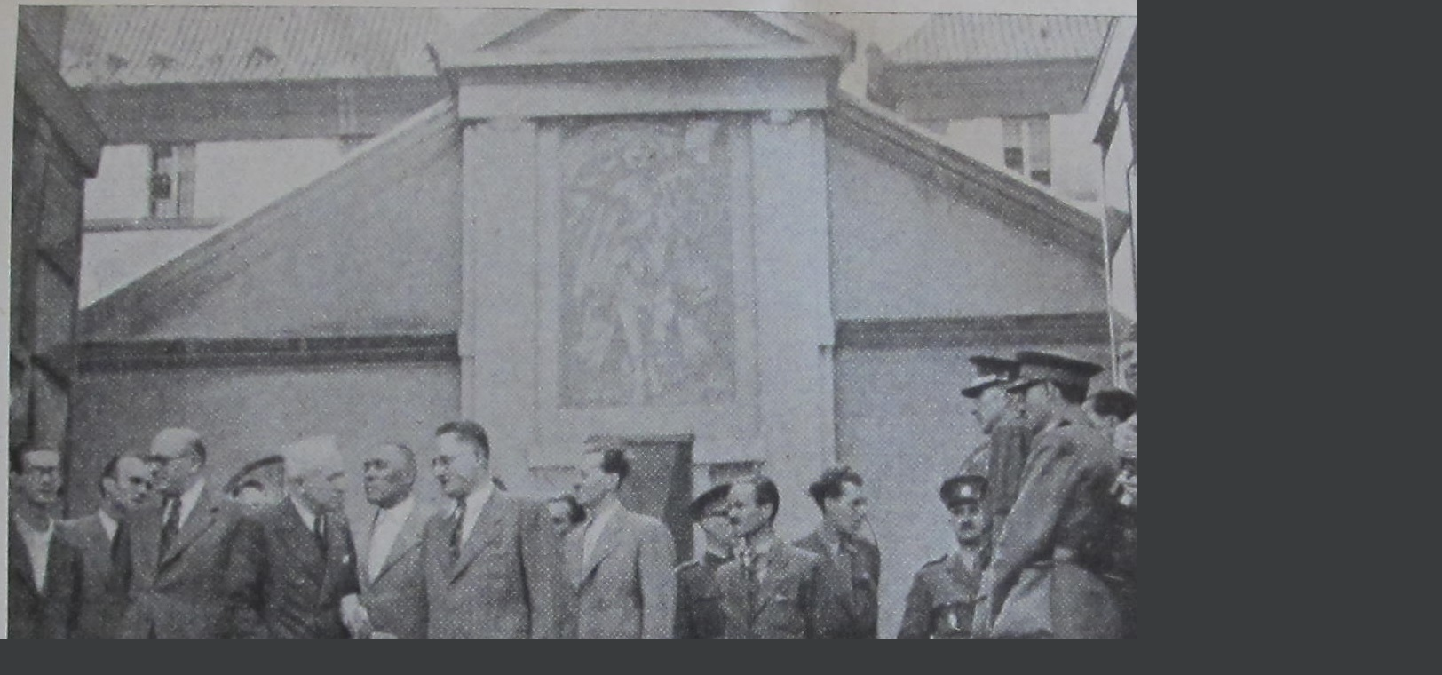

--- FILE ---
content_type: text/css
request_url: https://www.zlocinynacismu.com/style.1656677367.1.css
body_size: 13727
content:
@media screen,
projection {

  /* common style-------------------------------------------------------------*/
  * {
    margin: 0;
    padding: 0;
  }
#eshop div.products .article, #eshop #articles .article {
  margin: 5px 24px 0 0;
}
  .decoration {
    display: none;
  }
.recaptchaContainer {
    text-align: left;
}
#header .title-desktop {
  display: none;
}
@media (min-width: 1100px) {
  #header .title-desktop {
    display: block;
  }
}

#header .title-mobile {
  display: block;
}
@media (min-width: 1100px) {
  #header .title-mobile {
    display: none;
  }
}

#header .title-mobile h1 {
  top: -27px;
    left: 0;
    position: relative;
    padding: 0 10px;
   width: 286px;
}

#eshop .contact-info td span {
    position: relative;
    display: block;
    top: -33px;
    left: -7px;
    width: 20px;
}
#eshop form table tbody tr td {
    padding-right: 5px;
     vertical-align: top;
}
#eshop .registration td input {
  width: 100%;
}

#articles, #archive, #slide, #photos {
  padding: 20px 0;
}
@media(min-width: 768px) {
  #articles, #archive, #slide, #photos {
  padding: 20px 20px;
}
}
#eshop #photo #zoomer_middle {width: 100%;}
#block-comments input, #block-comments textarea, #block-comments input#c_title {width: 90%!important;}
#navigation h2 {
    display: none!important;
}
@media(min-width: 1100px) {
  #navigation h2 {
    display: block!important;
}
}
input[type="button" i] {
    color: #fff;
    font-weight: bold;
    font-size: 0.9rem;
    max-width: 20rem;
    background-color: #f37720;
    padding: .5rem 1rem .6rem;
    border-radius: 25rem;
    border-color: #f37720;
    border-style: solid;
    cursor: pointer;
}
#last-photo .wrap-of-wrap img {
  width: 100%;
  max-width: 95%;
    height: auto;
}

#last-photo .wrap-of-wrap img {
  width: 100%;
  max-width: 95%;
    height: auto;
}

h2, h3, h4, h5, h6, pre, address, u, s {margin: 10px 0;}
input {padding: 5px;}
table {
    max-width: 500px;
}
iframe {
  width: 100%;
    max-width: 480px;
}
#osm-map {
  width: 100%!important;
    max-width: 480px;
}
td {padding: 5px;}
.editor-area hr { display: block; }
  body {
    font: 70%/1.5 Tahoma, "Lucida Grande CE", lucida, sans-serif;
    text-align: center;
    color: #fff;
    background: #393b3d url(https://s3b.estranky.cz/img/d/1000000060/body.gif) top left repeat-x;
  }

  hr {
    display: none;
  }

  form {
    font-size: 100%;
  }

  table {
    font-size: 100%;
    border-collapse: collapse;
    border-spacing: 0;
  }

  a {
    color: #000;
  }

  a:hover {
    color: #c46c45;
    text-decoration: none;
  }

  a img {
    border: none;
  }

  p {
    margin: 10px 5px;
  }

  .left {
    text-align: left;
  }

  .right {
    text-align: right;
  }

  .center {
    text-align: center;
  }

  .justify {
    text-align: justify;
  }

  * html #content {
    overflow: hidden;
  }

  #articles,
  #archive,
  #slide,
  #photos {
    overflow: hidden;
    width: 497px;
    margin: 0 -20px;
    padding: 20px;
  }

  #content ul,
  #content ol {
    list-style-type: square;
    margin-left: 30px;
  }

  #content ol {
    list-style-type: decimal;
  }

  #content li {
    margin: 5px;
  }

  #content .editor-area table th {
    border: 1px solid #c46c45;
    padding: 5px;
    background-color: #c46c45;
    color: #fff;
  }

  #content .editor-area table td {
    border: 1px solid #000;
    padding: 5px;
  }

  #content .editor-area img {
    max-width: 100%;
    height: auto;
  }

  .left-float {
    float: left;
  }

  .right-float {
    float: right;
  }

  img.left-float {
    margin: 10px 10px 10px 0;
  }

  img.right-float {
    margin: 10px 0 10px 10px;
  }

  .clear {
    clear: both;
    height: 0;
    line-height: 0;
    font-size: 0;
    display: none;
    width: 1px;
  }

  form {
    margin: 0;
    clear: left;
  }

  form dt {
    display: block;
    width: 100%;
    margin: 0 0 10px 0;
    float: none;
    clear: left;
  }

  form dd {
    margin-bottom: 10px;
  }

  button {
    clear: both;
  }

  fieldset {
    padding: 0;
    border: 0 none;
    min-width: auto;
  }

  legend,
  #content h3 {
    margin: 10px 0 10px;
    text-transform: uppercase;
    font-weight: bold;
    font-size: small;
    color: #3d4a60;
  }

  center {
    margin: 15px 0;
  }

  /* Layout -------------------------------------------------------------------*/
  #document {
    color: #f2e3d6;
  }

  #in-document {
    width: 895px;
    margin: 20px auto 0;
    text-align: left;
  }

  #header .inner_frame {
    overflow: hidden;
    position: relative;
    max-width: 895px;
   width: 100%;
    height: auto;
    background: #020202 url('/img/ulogo.1.jpeg') top left no-repeat;
    padding-top: 26%;
    background-size: contain!important;
  }

  #photos h2 {
    clear: both;
  }

  #header-decoration {
    display: none;
  }

  h1 {
    position: absolute;
    top: 28px;
    display: block;
    width: 720px;
    padding: 0px 20px;
    text-transform: uppercase;
    font-size: 330%;
  }

  h1 a,
  h1 a:hover {
    text-decoration: none;
    color: #FFF;
  }

  .menu-type-standard li>ul.level_2 {
    display: block !important;
    position: relative;
    margin: 0;
    width: 176px;
  }

  #nav-column {
    position: relative;
    z-index: 2;
    float: left;
    width: 340px;
  }

  #navigation {
    float: left;
    width: 340px;
    background-color: #878381;
    border-radius: 0px 0px 0 25px;
    padding: 0 0 25px;
  }

  .column .column {
    float: none;
  }

  #navigation h2,
  .column h2 {
    margin-top: 10px;
    padding-left: 35px;
    text-align: left;
    text-transform: uppercase;
    font-size: small;
    color: #c0ccce;
    background: url('https://s3b.estranky.cz/img/d/1000000060/menu.gif') 18px center no-repeat;
  }

  .column h2 {
    background: url('https://s3b.estranky.cz/img/d/1000000060/col.gif') 18px center no-repeat;
  }

  .column .decoration,
  #nav-decoration {
    display: none;
  }

  .section {
    margin-top: 5px;
  }

  .level_2 {
    position: absolute;
    margin-left: 164px;
    margin-top: -20px;
    background: #878381;
    width: 250px;
    z-index: 999;
  }

  menu {
    position: relative;
    padding-bottom: 35px;
    list-style-type: none;
    background: #878381;
  }

  menu li,
  .column ul li {
    margin-left: 22px;
    padding: 5px;
    border-bottom: 1px solid #9b9998;
    list-style-type: none;
    color: #d7e5e7;
    word-wrap: break-word;
  }

  .column ul li {
    border-bottom: 1px solid #4f5153;
  }

  #navigation menu li a,
  .column a {
    display: block;
    text-transform: uppercase;
    text-decoration: none;
    color: #d7e5e7;
  }

  #navigation menu li a:hover,
  .column a:hover {
    text-decoration: underline;
  }

  .column a:hover {
    color: #897c72;
  }

  .column,
  #mess-square,
  #mess-message {
    float: left;
    width: 340px;
    overflow: hidden;
    background-color: #393b3d;
  }

  #mess-square,
  #mess-message {
    margin: 20px 0 0;
    color: #FFF;
  }

  .column a {
    color: #897c72;
  }

  .column {
    background: transparent;
  }

  #portrait {
    position: relative;
    margin: 0;
    padding-top: 5px;
  }

  #portrait #nav-portrait {
    display: block;
    position: absolute;
    top: 0;
    right: 0;
    width: 24px;
    height: 102px;
    background: url('https://s3b.estranky.cz/img/d/1000000060/column_bg.png') top right no-repeat;
  }

  #portrait .inner_frame,
  #last-gallery .inner_frame {
    text-align: center;
  }

  #portrait a,
  #last-gallery .wrap-of-photo {
    margin: 0 auto;
  }

  .section {
    background-color: #393b3d;
  }

  #portrait {
    background-color: transparent;
  }

  .section .inner_frame,
  menu {
    padding: 10px 10px 25px;
  }

  #content .section_article h3 {
    margin: 1em 0 0;
    padding: 0;
  }

  .wrap-wrapu {
    width: 120px;
    margin: 0 auto;
  }

  #portrait .inner_frame {
    padding-top: 30px;
  }

  #portrait a,
  #last-gallery .wrap-of-photo a {
    display: block;
    width: 120px;
    margin: 0 auto;
    padding: 15px 0;
    border: 1px solid #4f5153;
  }

  #portrait a {
    display: block;
    width: 150px;
  }

  #search fieldset,
  #mail-list fieldset {
    width: 120px;
    margin-left: 25px;
  }

  #search #key,
  #mail-list-key {
    width: 118px;
    border: 1px solid #c9c9c9;
    border-top: 2px solid #7a7a7a;
  }

  #sendsearch,
  #send-mail-list {
    margin: 5px 0;
    padding: 0 20px 0 0;
    border: none;
    font: bold small Tahoma, "Lucida Grande CE", lucida, sans-serif;
    text-transform: uppercase;
    color: #c46c45;
    cursor: pointer;
    background: #393b3d url('https://s3b.estranky.cz/img/d/1000000060/search.gif') right center no-repeat;
  }
#calendar .inner_frame {
   width: 80%;
}
  #calendar td {
    font-size: 80%;
    color: #897c72;
  }

  #calendar thead td a {
    color: #FFF;
  }

  #calendar caption {
    display: none;
  }

  #calendar table {
    margin-left: 19px;
    width: 150px;
    text-align: center;
  }

  td,
  th {
    padding: 1px 3px;
  }

  #calendar tbody td a {
    color: #FFF;
  }

  #archive-days {
    color: #c46c45;
    font-weight: bold;
  }

  #archive-days a {
    font-weight: normal;
    text-decoration: underline;
  }

  #footer {
    clear: both;
    float: right;
    width: 537px;
    overflow: hidden;
    padding-top: 30px;
    font-size: xx-small;
    color: #a1a1a1;
    background-color: #393b3d;
  }

  #footer .inner_frame {
    padding: 3px 5px 20px;
    border-top: 1px solid #5f5f5f;
  }

  #footer .inner_frame p+p a {
    margin-right: 5px;
  }

  #footer p {
    display: block;
    margin: 0 auto;
  }

  #footer a {
    text-decoration: none;
    font-weight: bold;
    color: #FFF;
  }

  #footer .accessibility-link-up {
    display: none;
  }

  #clear5,
  #perex-cont-clear,
  #gallery-cont-clear,
  #g-section-cont-clear,
  #a-section-cont-clear,
  #article-cont-clear {
    display: block;
  }

  #content {
    position: relative;
    overflow: hidden;
    float: right;
    width: 515px;
    padding: 0 20px;
    color: #575352;
    background-color: #FFF;
  }

  #content h3.section_sub_title {
    clear: both;
    font-size: large;
  }

  #breadcrumb-nav {
    overflow: hidden;
    margin: 0 -20px;
    padding: 23px 10px 5px;
    text-align: left;
    color: #f2e3d6;
    background-color: #878381;
  }

  #breadcrumb-nav a {
    color: #f2e3d6;
  }

  #breadcrumb-nav span {
    font-weight: bold;
    color: #f2e3d6;
  }

  #perex {
    margin: 0 -20px;
    padding: 15px 30px;
    color: #f2e3d6;
    background-color: #878381;
  }

  #articles h2,
  #articles h2 a,
  #folders h2,
  #gallery h2,
  #photos h2,
  #slide h2,
  #archive h2,
  #archive h2 a {
    line-height: 1em;
    font-size: large;
    color: #c46c45;
  }

  #single-page .article h2 {
    margin: 0 -20px;
    padding: 10px 10px 15px 40px;
    color: #f2e3d6;
    background-color: #878381;
  }

  #single-page #block-comments h2 {
    margin: 0;
  }

  #articles h2 a,
  #archive h2 a {
    padding: 0;
    text-decoration: none;
  }

  .article {
    overflow: hidden;
    position: relative;
    margin: 0;
    width: 497px;
    padding: 0;
    padding-bottom: 30px;
    padding-top: 20px;
  }

  .article h1 {
    overflow: hidden;
    width: 440px;
    display: block;
    font-size: 2em !important;
    font-weight: bold;
    padding: 0px !important;
    top: 0px;
    position: relative;
  }

  .article h2 {
    overflow: hidden;
  }

  .date {
    position: absolute;
    top: 37px;
    right: 20px;
    padding-left: 5px;
    border-left: 1px solid #a09387;
    line-height: 1em;
    font-size: x-small;
    font-weight: normal;
    color: #776e66;
  }

  #content .first {
    padding-top: 20px;
    border-top: 1px solid #d7d1ce;
  }

  .under-article {
    clear: both;
    margin-top: 50px;
    padding-top: 5px;
    border-top: 1px solid #d7d1ce;
    font-size: x-small;
    color: #776e66;
  }

  .under-article strong {
    font-weight: normal;
    color: #776e66;
  }

  .under-article a {
    font-weight: bold;
    color: #817467;
  }

  .under-article a:hover {
    text-decoration: none;
  }

  .under-article .a-whole-article {
    position: absolute;
    right: 20px;
    margin-top: -45px;
    padding-right: 15px;
    font-weight: bold;
    font-size: small;
    text-transform: uppercase;
    color: #c46c45;
    background: #fff url('https://s3b.estranky.cz/img/d/1000000060/article_continue.gif') right center no-repeat;
  }

  .under-article .a-whole-article:hover {
    color: #c46c45;
  }

  .s-whole-article {
    display: none;
  }

  .nr-comments {
    padding-left: 15px;
    background: url('https://s3b.estranky.cz/img/d/1000000060/article_under.gif') center left no-repeat;
  }

  .accessibility-links {
    position: absolute;
    top: -1500px;
  }

  #block-comments {
    position: relative;
    margin: 30px 0 0;
  }

  #content #block-comments h2 {
    width: 100%;
    padding: 0 0 0 15px;
    line-height: 2.5em;
    color: #748493;
    background-color: #ebeae9;
  }

  #block-comments legend {
    font-size: 100%;
  }

  #block-comments legend span {
    padding: 20px 0 20px 0;
    display: block;
    font-size: 110%;
  }

  #block-comments input,
  #block-comments textarea,
  #block-comments input#c_title {
    width: calc(100% - 130px);
    font-family: Tahoma, Arial, sans-serif;
    font-size: 13px;
    border: 1px solid #c9c9c9;
    border-top: 2px solid #7a7a7a;
    background-color: #fff;
  }

  #block-comments input#validation {
    width: 120px;
    margin: 0 10px 10px 0;
  }

  #block-comments input.submit {
    width: 80px!important;
    padding: 3px;
    margin-left: 0;
    border: none;
    text-transform: uppercase;
    font: bold small sans-serif;
    color: #897c72;
    background: transparent url('https://s3b.estranky.cz/img/d/1000000060/comment_submit.gif') 100% 55% no-repeat;
    cursor: pointer;
  }

  #block-comments form {
    background-color: #f2f2f2;
    padding-bottom: 30px;
    padding-left: 15px;
    padding-right: 15px;
  }

  #block-comments dt {
    text-align: left;
  }

  #block-comments h3 {
    margin: 20px 0 20px 40px;
  }

  #block-comments legen span {
    margin: 0;
  }

  #block-comments .comment {
    margin: 20px 40px 0;
  }

  #block-comments .comment-headline {
    font-size: x-small;
    color: #baaea4;
  }

  #block-comments .comment-headline h3 {
    float: left;
    width: auto;
    margin: -2px 10px 0 0;
    padding-left: 10px;
    text-transform: none;
    font-family: Tahoma, "Lucida Grande CE", lucida, sans-serif;
    font-weight: normal;
    color: #65737f;
    background: url('https://s3b.estranky.cz/img/d/1000000060/comment.gif') center left no-repeat;
  }

  #block-comments .comment-headline,
  #block-comments .comment-text {
    padding: 0 5px;
  }

  #block-comments .comment-headline b,
  #block-comments .comment-headline i {
    font-style: normal;
    font-weight: normal;
  }

  #block-comments form dd input {
    width: 165px;
  }

  #block-comments form dd input#c_validation {
    float: left;
    margin-left: 84px;
  }

  #block-comments form dd div#c_validation_div {
    text-align: right;
    margin-right: 38px;
  }

  #block-comments form dd div#c_validation_div img {
    margin: -1px 0px;
  }

  #block-comments form dt#validation-dt {
    margin-left: 84px;
    margin-top: 33px;
    position: absolute;
    width: 139px;
  }

  /* Photo ---------------------------------------------------------------------*/
  .album {
    overflow: hidden;
    width: 492px;
    margin: 10px -20px;
    padding: 10px 5px 10px 40px;
    background: #f2f2f2 url('https://s3b.estranky.cz/img/d/1000000060/comment_submit.gif') 20px center no-repeat;
  }

  #document .album h3 {
    margin: 0 0 .5em 0;
  }

  #document .album h3 a {
    font-size: x-small;
    font-weight: bold;
    color: #1d2c46;
  }

  #section_subsections,
  #gallery,
  #gallery h2 {
    clear: both;
  }

  .folder {
    position: relative;
    height: 140px;
    margin: 10px -20px;
    padding: 10px 5px 10px 40px;
    background: #f2f2f2 url('https://s3b.estranky.cz/img/d/1000000060/comment_submit.gif') 20px 20px no-repeat;
  }

  #document .folder .photo-wrap {
    position: relative;
    z-index: 1;
    float: left;
    width: 80px;
    margin-top: 2.5em;
  }

  #document .folder .photo-wrap img {
    margin-top: 10px;
     width: auto;
           height: 45px;
  }
 @media(min-width: 1100px) {
        #document .folder .photo-wrap img {
          width: auto;
           height: 45px;
        }
   }
  .folder-info {
    float: left;
    width: 350px;
    padding: 10px 0;
    text-transform: uppercase;
  }
 @media(min-width: 1100px) {
        .folder-info {
            padding: 2.8em 0 0 35px;
        }
   }
  #document .folder-info h3 {
    position: absolute;
    top: 1.2em;
    left: 40px;
    overflow: hidden;
    white-space: nowrap;
    width: 400px;
    margin: 0;
    font-weight: bold;
  }

  .folder-info h3 a {
    color: #1d2c46;
  }

  .folder-info div {
    overflow: hidden;
    white-space: nowrap;
    width: 350px;
    line-height: 2;
  }

  .folder-info div span {
    float: left;
    display: block;
    width: 70px;
    margin-right: 10px;
    text-align: left;
  }
  @media(min-width: 1100px) {
      .folder-info div span {
        text-align: right;
      }
   }

  .folder-info div a {
    overflow: hidden;
    float: left;
    width: 270px;
    color: #1d2c46;
  }

  #photos {
    overflow: hidden;
    clear: left;
  }

  #slide {
    padding-bottom: 30px;
    background: url('https://s3b.estranky.cz/img/d/1000000060/article_bottom.gif') bottom center no-repeat;
  }

  #click {
    clear: both;
    overflow: hidden;
    margin: 10px -25px;
    padding-bottom: 30px;
    text-align: center;
    color: #65737f;
    background-color: #f2f2f2;
  }

  #click h3 {
    margin: 0;
    padding: 15px 0 10px;
    font-weight: normal;
    color: #65737f;
    background-color: #f2f2f2;
  }

  #click p {
    margin: 10px 20px 0;
  }

  .slidebar {
    height: 100px;
    overflow: auto;
    white-space: nowrap;
  }

  .slidebar a {
    margin: 0 5px;
  }

  #thumbnav {
    margin: 15px 0;
    padding-left: 13px;
    text-align: center;
  }

  #timenav,
  .slidenav {
    padding: 5px;
    clear: both;
    text-align: center;
    color: #999;
    background-color: #f2f2f2;
  }

  #thumbnav br,
  .slidenav br {
    line-height: 0;
    height: 0;
    clear: both;
  }

  #slide #timenav a,
  #slide .slidenav a {
    color: #65737f;
  }

  .slidenav .back {
    float: left;
  }

  .slidenav .forward {
    float: right;
  }

  /* Advertisment ------------------------------------------------------------------*/
  .message {
    clear: both;
    margin-bottom: 5px;
    text-align: center;
    color: black;
  }

  .adv-title {
    width: 100%;
    margin-left: 5px;
  }

  #mess-ahead,
  #mess-skyscraper,
  #mess-rectangle {
    padding-top: 5px;
    text-align: center;
    color: #FFF;
  }

  #mess-ahead iframe {
    margin: 0 auto;
  }

  #mess-ahead {
    display: block;
    text-align: center;
    margin-bottom: 2px;
  }

  #mess-ahead .adv-title {
    display: block;
    width: 755px;
    margin: 0 auto;
    padding-left: 5px;
    text-align: left;
  }

  #mess-board,
  #mess-ahead {
    padding: 5px 0px;
    text-align: center;
    margin: 0px auto;
    color: #fff;
  }

  .message .inner_frame {
    text-align: center;
  }

  .message img {
    display: block;
    border: none;
    margin: 0 auto;
  }

  #sky-scraper-block {
    position: absolute;
    right: -300px;
    text-align: center;
    width: 300px;
    top: 0;
  }

  #sticky-box {
    position: relative;
    position: -webkit-sticky;
    position: sticky;
    top: 0;
    right: 0;
  }

  #mess-skyscraper,
  #mess-rectangle {
    position: relative;
    width: 160px;
    margin: 5px 0 0 550px;
  }

  #mess-skyscraper {
    margin-top: 20px;
  }

  #content .hypertext h2 {
    width: auto;
    padding: 0;
    margin: 0 !important;
  }

  #content .hypertext h2 a {
    font-weight: normal;
    font-style: normal;
    font-size: 12px;
    text-decoration: underline;
  }

  #content .hypertext h2 a:hover {
    text-decoration: none;
  }

  .hypertext .inner_frame div#clanek:after {
    content: ".";
    display: block;
    height: 0;
    clear: both;
    visibility: hidden;
    font-size: 0;
  }

  * html .hypertext .inner_frame div#clanek {
    zoom: 1;
  }

  *:first-child+html .hypertext .inner_frame div#clanek {
    zoom: 1;
  }

  .hypertext {
    width: 380px;
    margin: 15px auto;
    padding: 5px;
    overflow: hidden;
  }

  .hypertext .inner_frame {
    line-height: 1em;
  }

  .hypertext img,
  .hypertext {
    border: 1px solid #ddd;
  }

  * html .hypertext {
    margin-left: 55px;
  }

  #content .hypertext+.hypertext {
    border-top: 1px solid #fff;
    margin-top: -16px;
  }

  .hypertext .mess-title {
    margin-top: -2px;
  }

  #shifter #shifter_wrap:after {
    content: ".";
    display: block;
    height: 0;
    clear: both;
    visibility: hidden;
    font-size: 0;
  }

  * html #shifter #shifter_wrap {
    zoom: 1;
  }

  *:first-child+html #shifter #shifter_wrap {
    zoom: 1;
  }

  #shifter {
    clear: both;
  }

  #shifter #shifter_wrap #shifter_footer .span3 {
    background: #fff;
    padding: 0px 5px 5px;
  }

  #shifter div#shifter_title h3 {
    margin: 5px 0;
  }

  #shifter #shifter_wrap #shifter_footer .span3 h4 {
    padding: 2px 0;
  }

  #shifter #shifter_wrap #shifter_footer .span3 h4 a {
    color: #817467;
  }

  #shifter #shifter_wrap #shifter_footer .category {
    font-weight: bold;
    border-bottom: 1px solid #d7d1ce;
  }

  #shifter #shifter_title h3#shifter_t_2 {
    margin-right: 298px;
  }

  :root #shifter #shifter_title h3#shifter_t_2 {
    margin-right: 296px\9;
  }

  * html #shifter #shifter_title h3#shifter_t_2 {
    margin-right: 149px;
  }

  /* ----------- Facebook------------ */
  .fb_edge_widget_with_comment {
    margin: 5px 0px;
  }

  /**  FIX PACKAGE ******************************************************************************/
  #thumbnav,
  #photos,
  #preview-folder {
    width: 100%;
    overflow: hidden;
  }

  #thumbnav .box div,
  #photos .photo-wrap div,
  #preview-folder .box div {
    background-color: #F2F2F2;
    float: left;
    width: 87px;
    height: 87px;
    margin: 5px;
    text-align: center;
    padding: 0px 2px 2px 0px;
  }

  #thumbnav .box div,
  #photos .photo-wrap div,
  #preview-folder .box div {
    display: table;
    overflow: hidden;
  }

  /* YUHU */
  #thumbnav .box div a,
  #photos .photo-wrap div a,
  #preview-folder .box div a {
    margin: 2px 0 0 0px;
    background-image: none;
    border: 0px solid #f7b1a5;
    display: table-cell;
    vertical-align: middle;
  }

  /* lte IE 7 */
  #thumbnav .box div a img,
  #photos .photo-wrap div a img,
  #preview-folder .box div a img {
    border: 0px solid #FFF;
  }

  /* YUHU */
  /*#thumbnav .box div{margin:0px 3px 8px 3px;}
  */
  .list-of-pages {
    text-align: center;
    position: relative;
    width: 100%;
  }

  .list-of-pages .previous {
    position: absolute;
    left: 0px;
    top: 0px;
    padding: 10px;
  }

  .list-of-pages .next {
    position: absolute;
    right: 0px;
    top: 0px;
    padding: 10px;
  }

  #nav-column .message {
    text-align: center;
  }

  #search .inner_frame,
  #mail-list .inner_frame {
    padding: 10px 0;
  }

  #mail-list .message {
    position: relative;
    color: #897C72;
    margin-left: 25px;
  }

  #last-photo .inner_frame,
  #contact-nav .inner_frame {
    padding: 10px;
  }

  #mail-list fieldset {
    bordeR: 0px;
  }

  #last-photo .inner_frame,
  #languages .inner_frame {
    text-align: center;
  }

  #sendsearch,
  #send-mail-list {
    margin-top: 4px;
  }

  #languages .inner_frame {
    overflow: hidden;
  }

  #languages .inner_frame a {
    float: left;
    margin: 0px 5px;
  }

  menu li.submenu-over {
    position: relative;
    z-index: 9999;
  }

  #laugnages .inner_frame {
    padding: 15px 32px;
  }

  menu li ul.submenu,
  menu li.submenu-over ul.click,
  menu li ul.classic,
  menu li.submenu-over ul.click {
    display: none;
  }

  menu li.submenu-over ul.onmouse,
  menu li:hover ul.onmouse {
    display: block;
  }

  menu li.submenu-over ul.click {
    display: block;
  }

  menu li.submenu-over ul.click li a,
  menu li.submenu-over ul.click li {
    border: 0px;
  }

  menu li.submenu-over ul.onmouse,
  menu li:hover ul.onmouse {
    position: absolute;
    top: 0px;
    left: 75%;
    background: #393B3D;
    width: 200px;
    border: 1px solid #fff;
    overflow: hidden;
    padding: 0px;
  }

  menu li.submenu-over ul.onmouse li,
  menu li:hover ul.onmouse li {
    padding: 0px;
    margin: 0px;
    float: none;
    display: block;
    border: 0px !important;
  }

  menu li.submenu-over ul.onmouse li a,
  menu li:hover ul.onmouse li a {
    position: static;
    color: #fff;
    margin: 0px;
    border: 0px;
    display: block;
    padding: 4px 11px 8px 11px;
    float: none;
    white-space: normal;
  }

  menu li.submenu-over ul.onmouse li a:hover,
  menu li:hover ul.onmouse li a:hover {
    color: #fff;
    text-decoration: underline;
    background-image: none;
    background-color: none;
  }

  .level1 p {
    padding-left: 15px;
  }

  .level1 .comment-headline {
    padding-left: 20px !important;
  }

  .level2 p {
    padding-left: 30px;
  }

  .level2 .comment-headline {
    padding-left: 35px !important;
  }

  .level3 p {
    padding-left: 45px;
  }

  .level3 .comment-headline {
    padding-left: 50px !important;
  }

  .level4 p {
    padding-left: 60px;
  }

  .level4 .comment-headline {
    padding-left: 65px !important;
  }

  .level5 p {
    padding-left: 75px;
  }

  .level5 .comment-headline {
    padding-left: 80px !important;
  }

  .level6 p {
    padding-left: 90px;
  }

  .level6 .comment-headline {
    padding-left: 95px !important;
  }

  .level7 p {
    padding-left: 105px;
  }

  .level7 .comment-headline {
    padding-left: 110px !important;
  }

  .level8 p {
    padding-left: 120px;
  }

  .level8 .comment-headline {
    padding-left: 125px !important;
  }

  .level9 p {
    padding-left: 135px;
  }

  .level9 .comment-headline {
    padding-left: 140px !important;
  }

  #comments {
    padding: 10px;
  }

  .comment-answer {
    padding: 0px 10px;
  }

  /* title aligment */
  h1.head-left {
    text-align: left;
  }

  h1.head-center {
    text-align: center;
  }

  h1.head-right {
    text-align: right;
  }

  #stats .inner_frame {
    padding-left: 27px;
  }

  #contact-nav .inner_frame {
    padding-left: 30px;
  }

  #stats th,
  #stats td {
    color: #F2E3D6;
    text-align: left;
  }

  #photos h2 {
    margin-bottom: 15px;
  }

  h2 {
    color: #c46c45;
    margin: 15px 0px !important;
  }

  #thumbnav .box div {
    margin: 5px 5px 5px 2px;
  }

  .own-code-nav .inner_frame *,
  #contact-nav .inner_frame *,
  #stats .inner_frame * {
    color: #897C72 !important;
  }

  .own-code-nav .inner_frame {
    padding-left: 30px;
  }

  #footer a:hover {
    text-decoration: underline;
  }

  #footer a.eoldal-footer {
    background-position: 0 0 !important;
  }

  /* --- eshop ---- */
  #eshop .comment-headline i {
    float: right;
  }

  #eshop #block-comments .comment-text {
    margin: 10px 0 0 10px;
    word-wrap: break-word;
  }

  #logged {
    margin: 0 !important;
  }

  #eshop .submit,
  #login .submit {
    padding: 2px 10px;
    background: #f2f2f2;
    border: 1px solid #878380;
    color: black;
    font-weight: bolder;
    cursor: pointer;
  }

  #usernewsletter,
  .settings .submit,
  .contact-info .submit {
    margin-left: 7px;
  }

  * html .settings .submit,
  * html .contact-info .submit {
    margin-left: 10px;
  }

  *:first-child+html .settings .submit,
  *:first-child+html .contact-info .submit {
    margin-left: 10px;
  }

  #login input.submit,
  #login label {
    float: none;
  }

  * html #login input.submit {
    width: 117px;
  }

  #login .inner_frame p {
    margin: 5px 0;
  }

  #login label {
    width: auto;
  }

  #basket_preview_form tbody tr td,
  #confirm tbody tr td,
  #orderdone tr td {
    border-top: 1px dotted #C6C6C6;
    border-collapse: collapse;
  }

  #eshop #confirm fieldset table,
  #eshop #orderdone,
  #eshop .comment-headline {
    border-bottom: 1px dotted #C6C6C6;
    border-collapse: collapse;
  }

  #eshop #block-comments .submit {
    margin: 10px 0 0 54px;
    padding: 2px 0;
    width: 145px;
  }

  #eshop .registration #usernewsletter {
    margin: 0;
  }

  #eshop .sphotos:after,
  #eshop div.products:after,
  #eshop #articles:after,
  #eshop #articles #steps ul:after {
    content: ".";
    display: block;
    height: 0;
    clear: both;
    visibility: hidden;
    font-size: 0;
  }

  * html #eshop .sphotos,
  * html #eshop div.products,
  * html #eshop #articles,
  * html #eshop #articles #steps ul {
    zoom: 1;
  }

  *:first-child+html #eshop .sphotos,
  *:first-child+html #eshop div.products,
  *:first-child+html #eshop #articles,
  *:first-child+html #eshop #articles #steps ul {
    zoom: 1;
  }

  #eshop div.products h2 {
    font-size: large;
    line-height: 1em;
  }

  #eshop div.products h2,
  #eshop div.products .editor-area {
    padding: 0;
  }

  #eshop div.products .article h3,
  #eshop #articles .article h3 {
    margin: 0.2em 0em 0.3em;
    line-height: 1.2em;
    height: 3.5em;
    overflow: hidden;
  }

  #eshop div.products .article,
  #eshop #articles .article {
    float: left;
    width: 100%;
    margin: 5px 24px 0px 0;
    padding: 0;
  }
@media(min-width: 768px) {
  #eshop div.products .article,
  #eshop #articles .article {width: 130px;}
}
  * html #eshop div.products .article,
  * html #eshop #articles .article {
    width: 100%;
    padding-bottom: 25px;
    margin: 5px 10px 0px;
  }

  #eshop div.products {
    padding-top: 20px;
    padding-bottom: 5px;
    padding: 0 15px;
  }

  #eshop div.products .article .photo-wrap,
  #eshop #articles .article .photo-wrap {
    float: none;
    width: 100%;
    height: 130px;
  }
@media(min-width: 768px) {
   #eshop div.products .article .photo-wrap,
  #eshop #articles .article .photo-wrap {width: 130px;}
}
  #eshop div.products .article .photo-wrap div,
  #eshop #articles .article .photo-wrap div {
    width: 130px;
  }

  #eshop div.products .article .editor-area,
  #eshop #articles .article .editor-area {
    padding: 5px;
    height: 4em;
    line-height: 10px;
    overflow: hidden;
    text-align: left;
  }

  * html #eshop div.products .article .editor-area,
  * html #eshop #articles .article .editor-area {
    line-height: 1.25em;
  }

  #eshop div.products .article span.price,
  #eshop #articles .article span.price {
    font-weight: bolder;
    text-align: center;
    display: block;
    margin-top: 3px;
    padding: 2px 0;
  }

  * html #eshop div.products .article span.price,
  * html #eshop #articles .article span.price {
    margin-top: 5px;
  }

  #eshop .article .photo-wrap {
    margin-top: 0;
  }

  #eshop #product #photo-detail .photo-wrap {
    float: left;
    margin-top: 1px;
  }

  #eshop .article .photo-wrap {
    margin-top: 0;
  }

  #eshop fieldset h3 {
    margin: 10px 0 3px;
  }

  *:first-child+html #eshop #basket input.amount {
    height: 18px;
  }

  #eshop #confirm fieldset table .right {
    padding-right: 0;
  }

  #eshop #product-detail #calculation p {
    margin: 0;
  }

  #eshop #basketpayments {
    width: 48%;
  }

  *:first-child+html #eshop #block-comments {
    margin: 30px 0 0 -10px;
    width: 504px;
  }

  * html #eshop #block-comments {
    margin: 30px 0 0 -10px;
    width: 495px;
  }

  *:first-child+html #eshop #block-comments .comment {
    width: 96%;
    margin: 20px 0 0 0;
  }

  * html #eshop #block-comments .comment {
    width: 96%;
    margin: 20px 0 0 0;
  }

  #eshop label {
    color: #575352;
  }

  * html #eshop #confirm .validation {
    margin: 20px 0 0 0;
  }

  #eshop .article .price {
    margin: 0 0 20px;
  }

  #eshop .comment .comment-headline span {
    margin-left: 5px;
  }

  #eshop .inner_frame {
    overflow: hidden;
  }

  #eshop .sphotos .photo-wrap {
    display: table;
  }

  #logged {
    line-height: 90%;
  }

  #orderdone {
    padding: 5px 10px;
  }

  #account_firm label {
    width: 63px;
    display: block;
  }

  #billing_address label {
    width: 68px;
    display: block;
  }

  #eshop .settings #billing_address label {
    width: 68px;
    display: block;
  }

  .contact-info #billing_address label {
    width: 68px;
  }

  #eshop #billing_address #sameaddress+label {
    width: auto;
  }

  #eshop .settings input,
  #eshop .settings label,
  #eshop .registration input,
  #eshop .registration label,
  #eshop .contact-info input,
  #eshop .contact-info label {
    vertical-align: middle;
  }

  #eshop #basket_preview_form .wrap input {
    position: relative;
    top: 2px;
  }

  @media all and (-webkit-min-device-pixel-ratio:10000),
  not all and (-webkit-min-device-pixel-ratio:0) {
    #eshop #basket_preview_form .wrap input {
      top: 0;
    }
  }

  #login .inner_frame .errormes {
    margin-bottom: 15px;
  }

  * html #eshop fieldset.validation .validatin-images-set input,
  * html #eshop #block-comments form dd input#c_validation {
    width: 240px;
  }

  #eshop #block-comments form dd input#c_validation {
    width: 238px;
  }

  * html #eshop #block-comments textarea {
    width: 410px;
  }

  #eshop .gennewmail fieldset p input {
    width: 201px;
  }

  * html #eshop .gennewmail fieldset p input {
    width: 205px;
  }

  #login .inner_frame form div input {
    margin-bottom: 5px;
  }

  #account_firm,
  #deliveryaddress {
    margin-left: 7px;
  }

  #sameaddress {
    margin-left: 0;
  }

  #eshop #articles .settings {
    margin-top: 10px;
  }

  #eshop #product-detail #calculation {
    line-height: 180%;
  }

  #eshop #basket_preview_form td.title {
    width: 33%;
  }

  #eshop #basket_preview_form td img {
    padding-top: 2px;
  }

  #basketpayments ul,
  #baskettransport ul {
    margin-left: -3px;
  }

  #eshop #basketpayments h3,
  #eshop #baskettransport h3,
  #eshop #basket_preview_form p .submit,
  #eshop #basket_preview_form fieldset p .submit {
    margin-left: 4px;
    margin-top: 4px;
  }

  * html #basketpayments ul,
  * html #baskettransport ul {
    margin-left: 0;
  }

  * html #eshop #basket_preview_form .wrap input {
    margin-left: -3px;
  }

  * html #basketpayments h3,
  * html #baskettransport h3,
  * html #eshop #basket_preview_form p .submit,
  * html #eshop #basket_preview_form fieldset p .submit {
    margin-left: 2px;
  }

  * html #content #eshop #basketpayments ul li div,
  * html #content #eshop #baskettransport ul li div {
    padding-left: 25px;
  }

  *:first-child+html #basketpayments ul,
  *:first-child+html #baskettransport ul {
    margin-left: 0;
  }

  *:first-child+html #eshop #basket_preview_form .wrap input {
    margin-left: -3px;
  }

  *:first-child+html #basketpayments h3,
  *:first-child+html #baskettransport h3,
  *:first-child+html #eshop #basket_preview_form fieldset p .submit,
  *:first-child+html #eshop #basket_preview_form p .submit {
    margin-left: 2px;
  }

  *:first-child+html #content #eshop #basketpayments ul li div,
  *:first-child+html #content #eshop #baskettransport ul li div {
    padding-left: 25px;
  }

  * html #eshop .registration .validation dl {
    width: 53%;
  }

  *:first-child+html #eshop .registration .validation dl {
    width: 53%;
  }

  #content #eshop #basketpayments ul li input,
  #content #eshop #baskettransport ul li input {
    margin: 3px 2px 0 3px;
  }

  * html #content #eshop #basketpayments ul li input,
  * html #content #eshop #baskettransport ul li input {
    margin: 0 2px 0 0;
  }

  *:first-child+html #content #eshop #basketpayments ul li input,
  *:first-child+html #content #eshop #baskettransport ul li input {
    margin: 0 2px 0 0;
  }

  #eshop #articles #steps ul {
    width: 235px;
    margin: 5px auto;
  }

  * html #eshop #articles #steps {
    text-align: center;
  }

  * html #ecategory ul li {
    padding-bottom: 0;
  }

  * html #ecategory ul li ul {
    border-top: 1px solid #4F5153;
  }

  *:first-child+html #ecategory ul li ul {
    border-top: 1px solid #4F5153;
  }

  * html #eshop #perex {
    width: 108%;
  }

  * html #eshop #basket_preview_form .submit {
    padding: 2px;
  }

  *:first-child+html #eshop #basket_preview_form .submit {
    padding: 2px;
  }

  * html #eshop .registration #usernewsletter {
    margin-left: 1px;
  }

  *:first-child+html #eshop .registration #usernewsletter {
    margin-left: 1px;
  }

  .contact-info #billing_address label {
    width: 68px;
  }

  #login .inner_frame,
  #nav-basket .inner_frame,
  #logged .inner_frame {
    padding: 10px 10px 25px 37px;
  }

  #eshop #block-comments form dd input#c_validation {
    margin-left: 0;
  }

  #eshop #block-comments .validatin-images-set,
  #eshop #block-comments textarea {
    margin-left: 65px;
  }

  #eshop #block-comments textarea {
    width: 430px;
    margin-top: -25px;
  }

  #eshop #confirm .validation {
    margin: 10px 0 0;
  }

  #eshop #confirm .validation #c_validation {
    height: 18px;
  }

  *:first-child+html #eshop #confirm .validation #c_validation {
    height: 22px;
  }

  * html #eshop #confirm .validation #c_validation {
    height: 26px;
  }

  #eshop form#confirm input[type="checkbox"] {
    position: relative;
    top: 2px;
  }

  *:first-child+html #eshop form#confirm input[type="checkbox"] {
    margin-left: -3px;
  }

  #eshop #confirm .validation dt {
    float: none;
  }

  #eshop #product-comments #block-comments form {
    margin-left: 0;
  }

  #eshop #block-comments .comment-headline h3 {
    float: none;
  }
#eshop #panel {
    width: 100%;
}
  #eshop #panel .inner_frame {
    width: 88%;
  }

  #eshop #block-comments {
    width: 514px;
  }

  #eshop #block-comments dt {
    width: 60px;
  }

  #eshop #block-comments dl {
    padding-top: 15px;
  }

  #eshop #block-comments h3 {
    width: 97%;
    line-height: 2.5em;
    color: #748493;
    background-color: #EBEAE9;
    padding-left: 16px;
    margin: 0;
  }

  #eshop #block-comments .comment {
    margin: 20px 10px 0;
    width: 95%;
  }

  #eshop #block-comments .comment-headline h3 {
    background: url('https://s3b.estranky.cz/img/d/1000000060/comment.gif') 1% 50% no-repeat;
  }

  #eshop #block-comments .validation {
    width: 60%;
  }

  #eshop .article h3 {
    text-transform: none;
  }

  .settings #billing_address,
  .contact-info #billing_address {
    margin-top: 10px;
  }

  .settings #account_firm,
  .contact-info #account_firm {
    margin-bottom: 10px;
  }

  #eshop #confirm .wrap {
    padding-left: 10px;
  }

  #eshop #contactaddress,
  #eshop #deliveraddress {
    width: 45%;
  }

  .gennewmail,
  .registration fieldset {
    margin-top: 5px;
  }

  #eshop .registration #usernewsletter,
  #eshop .registration .validation,
  #eshop .registration .submit {
    margin-left: 5px;
  }

  #delivery_address label {
    width: 70px;
    display: block;
  }

  #eshop #basket_preview_form table .border_fix td,
  #eshop #basket_preview_form table tr .price {
    border: none;
  }

  * html #eshop #articles,
  * html div.products {
    width: 100%;
  }

  #eshop #articles #steps {
    margin-bottom: 10px;
  }

  #eshop #basket form {
    clear: none;
    margin: 0;
    padding: 0;
  }

  #eshop #basket {
    margin: 0;
  }

  #eshop .article .photo-wrap img {
    margin-left: 0;
    width: 100%;
    height: 100px;
    object-fit: contain;
   max-width: 400px;
  }

  * html #eshop .article .photo-wrap img {
    margin-left: 0;
  }

  * html #eshop table {
    color: black;
  }

  * html #eshop .gennewmail fieldset.validation {
    width: 60%;
  }

  *:first-child+html #eshop .gennewmail fieldset.validation {
    width: 60%;
  }

  * html #eshop #product-comments .comment-headline i {
    margin: -3% 10px 0 0;
  }

  *:first-child+html #eshop #product-comments .comment-headline i {
    margin: -3% 10px 0 0;
  }

  *:first-child+html #eshop #block-comments .submit {
    float: left;
    margin: -5% 0 0 11%;
  }

  * html #eshop #block-comments .submit {
    float: left;
    margin: -5% 0 0 11%;
  }

  #ecategory .inner_frame ul li ul li {
    border: none;
    padding: 0;
  }

  * html #eshop #basket input.add_basket {
    width: 130px;
  }

  #eshop #product-detail #product-info table td {
    padding: 1px 0;
  }

  #eshop .settings fieldset h3,
  #eshop .contact-info fieldset h3,
  #eshop #confirm .wrap h3 {
    margin: 0 0 3px;
  }

  #eshop #account_info {
    margin-top: 5px;
  }

  #eshop #confirm .right p {
    margin: 0;
  }

  #eshop #confirm .right .price {
    margin: 5px 0;
  }

  #content #eshop #basketpayments ul li,
  #content #eshop #baskettransport ul li {
    background: #F2F2F2;
  }

  #content #eshop #basketpayments ul li div,
  #content #eshop #baskettransport ul li div {
    background: white;
    margin-left: 0 !important;
    padding-left: 21px;
  }

  #eshop .validation dt {
    margin: 0;
  }

  #eshop #product-comments #block-comments {
    margin: 10px -20px 0;
    width: 530px;
  }

  *:first-child+html #eshop #product-comments #block-comments {
    margin: 10px -10px 0;
  }

  * html #eshop #product-comments #block-comments {
    margin: 10px -10px 0;
  }

  *:first-child+html #eshop #block-comments .validatin-images-set {
    margin-left: 5px;
  }

  * html #eshop #product-comments #block-comments .validation dd {
    margin: -30px 0 10px;
  }

  #eshop #product-detail #product-info table tr td {
    min-width: 70px;
    vertical-align: top;
  }

  #eshop #basket_preview_form fieldset p input {
    padding: 2px 0;
    width: 120px;
    float: left;
  }

  #eshop #basket_preview_form p input {
    width: 120px;
  }

  #eshop #basket_preview_form fieldset p a {
    padding: 1px 15px;
    text-decoration: none;
    text-align: center;
    font-size: 12px;
    float: left;
  }

  * html #eshop #basket_preview_form fieldset p a {
    padding: 3px 10px !important;
  }

  *:first-child+html #eshop #basket_preview_form fieldset p a {
    padding: 3px 13px !important;
  }

  @-moz-document url-prefix() {

    /** FF */
    #eshop #basket_preview_form fieldset p input,
    #eshop #basket_preview_form p input {
      width: 127px;
    }

    #eshop #basket_preview_form fieldset p a {
      padding: 1px 5px;
    }

    #eshop #basket input.amount {
      height: 16px;
    }
  }

  * html #eshop #basket_preview_form fieldset {
    width: 105%;
  }

  #eshop #steps .active {
    color: #878380;
    font-weight: bold;
    background: #F2F2F2;
  }

  * html #ecategory ul li ul li {
    margin-left: 10px;
  }

  *:first-child+html #ecategory ul li ul li {
    margin-left: 10px;
  }

  #eshop #steps .active,
  #eshop #steps .done {
    padding: 3px 5px;
    border: 1px solid #878380;
    -webkit-border-radius: 8px;
    -moz-border-radius: 8px;
    border-radius: 8px;
    text-align: center;
    width: 50px;
  }

  #confirm .wrap,
  #account_info,
  #billing_address,
  #eshop div.products .article span.price,
  #eshop #articles .article span.price {
    background: transparent;
    text-align: left;
    padding: 0 5px;
  }

  #confirm .wrap,
  #account_info,
  #billing_address {
    border: 2px solid #878380;
    -webkit-border-radius: 8px;
    -moz-border-radius: 8px;
    border-radius: 8px;
  }

  #eshop #photo,
  #eshop div.products .article .photo-wrap,
  #eshop #articles .article .photo-wrap,
  #eshop #product #photo-detail .photo-wrap {
    background: #F2F2F2;
    border: 1px solid #DDD;
    width: 100%;
  }

  #ecategory .inner_frame {
    padding-left: 22px;
  }

  #ecategory ul li {
    border: none;
    padding: 0;
    margin-left: 15px;
  }

  #ecategory ul li a {
    border-bottom: 1px solid #4F5153;
    color: #897C72;
    padding: 4px;
  }

  #ecategory ul li ul li a {
    color: #D7E5E7;
  }

  #eshop #paging {
    clear: both;
    padding-bottom: 10px;
  }

  #eshop #paging a,
  #eshop #paging span.current {
    padding: 4px 6px;
    margin-right: 4px;
    border: 1px solid #DDD;
    background: #F2F2F2;
    text-decoration: none;
    font-size: 110%;
  }

  #eshop #paging #previous,
  #eshop #paging #next {
    border: none;
    background: none;
  }

  #eshop .contact-info fieldset span {
    color: #ff0000;
  }

  #navigation menu li.current ul.submenu li a,
  #ecategory div ul li.current ul li a {
    text-decoration: none;
  }

  #navigation menu li.current a,
  #navigation menu li.current ul.submenu a,
  #navigation menu li.current ul.submenu li a:hover,
  #ecategory div ul li.current a,
  #ecategory div ul li ul li.current a,
  #ecategory div ul li.current ul li a:hover {
    text-decoration: underline;
  }

  #eshop .login-info {
    border-bottom: 1px solid #D7D1CE;
    padding-left: 7px;
    padding-bottom: 10px;
    margin-bottom: 15px;
  }

  #eshop .login-info fieldset p {
    margin: 5px 0;
  }

  #eshop form.login-info fieldset p label {
    display: inline-block;
    width: 73px;
  }

  #eshop form.login-info input {
    width
    /*\**/
    : 148px\9
  }

  #eshop form.login-info input.submit {
    width
    /*\**/
    : auto\9
  }

  * html #eshop form.login-info input {
    width: 155px;
  }

  * html #eshop form.login-info input.submit {
    width: auto;
  }

  #eshop .order_account table tr td {
    padding: 0px 3px 0px 0;
  }

  #eshop .order_account h3 {
    margin: 10px 0 0;
  }

  #eshop #product .wrap #product-detail form {
    clear: none;
  }

  #eshop .order_account #basket_preview_form {
    border-bottom: 1px dotted #C6C6C6;
    border-collapse: collapse;
  }

  #product-search input {
    vertical-align: middle;
  }

  #product-search input#product-search-text {
    font-family: Tahoma, Arial, sans-serif;
    font-size: 13px;
    border: 1px solid #C9C9C9;
    border-top: 2px solid #7A7A7A;
    background-color: #FFF;
    padding: 0 5px;
    width: 200px;
    height: 24px;
  }

  #product-search input.submit {
    padding: 2px 15px;
    height: 27px;
  }

  #product-search form#product-search-form {
    background-color: #F2F2F2;
    padding: 10px;
  }

  #product-search div.products {
    padding-bottom: 20px;
  }

  #product-search div.products h2 {
    padding: 0;
  }

  *:first-child+html #product-search input#product-search-text {
    padding: 4px 5px 0;
    height: 20px;
  }

  * html #product-search input#product-search-text {
    padding: 3px 5px 0;
    height: 26px;
  }
}

/*-----------------------------------------------------------------------------Print style-----------------------------------------------------------------------------*/
@media print {
  * {
    margin: 0px;
    padding: 0px;
  }

  body {
    font: 12pt/15pt serif;
  }

  h1,
  h2,
  h3,
  h4 {
    margin: 1em 0;
    page-break-after: avoid;
    page-break-inside: avoid;
  }

  h2 {
    font-size: 150%;
    font-weight: normal;
  }

  h3 {
    font-size: 110%;
    text-align: center;
  }

  p {
    margin: 0.25em 0;
    text-indent: 2em;
  }

  a {
    color: #F69;
  }

  a[href]:after {
    content: " ["attr(href)"]";
  }

  a[href|="#"]:after,
  a[href|="./"]:after,
  a[href|="javascript:"]:after {
    content: "";
  }

  hr {
    display: none;
  }

  table {
    font-size: 12pt;
    border-collapse: collapse;
    border: 1px solid #b9d939;
  }

  td {
    padding: .2em .5em;
    border: 1px solid #b9d939;
  }

  caption {
    font-weight: bold;
  }

  input,
  textarea,
  label {
    display: none;
  }

  cite,
  blockquote {
    font-style: italic;
  }

  code {
    display: block;
    margin: 1em;
    font-family: monospace;
    color: #000;
  }

  ins {
    text-decoration: none;
    font-weight: bold;
  }

  menu,
  #search,
  #calendar,
  .accessibility-links {
    display: none;
  }

  .clear {
    clear: both;
  }
}

/*------------------Navigation bar style-----------------------*/
@media screen,
projection {
  #nav-cover form {
    clear: none !important;
  }
}

@media \0screen {
  #product-search input#product-search-text {
    padding: 4px 5px 0;
    height: 20px;
  }
}

/* Responsive */
.menu-toggle {
  position: absolute;
  margin-top: -27px;
  right: 10px;
  border: 0;
  outline: 0;
  padding: 0;
  padding-bottom: 6px;
  cursor: pointer;
  min-height: 35px;
  display: none;
  background: transparent;
  z-index: 99999;
}

.menu-toggle.menu-active {
  margin-top: -30px;
}

.menu-toggle span {
  border-top: 5px #c0ccce solid;
  width: 30px;
  margin: 2px 0;
  display: block;
  transition: 0.3s all linear;
}

.menu-toggle.menu-active span:nth-of-type(1) {
  opacity: 0;
}

.menu-toggle.menu-active span:nth-of-type(2) {
  transform: rotate(45deg);
}

.menu-toggle.menu-active span:nth-of-type(3) {
  transform: rotate(-45deg);
  margin-top: -7px;
}

@media only screen and (max-width: 1100px) {

  #in-document {
    width: 100%;
    max-width: 760px;
    margin: 50px auto 0 auto;
    position: relative;
  }

  #header .inner_frame {
    width: 100%;
    background-size: contain!important;
    padding-top: 27%;
  }

  h1 {
    width: 100%;
    box-sizing: border-box;
    font-size: 1.3rem;
  }

  #nav-column {
    width: 100%;
    position: static;
    background: white;
    box-sizing: border-box;
    padding: 5px 15px;
  }

  menu {
    background: #878381;
    padding: 0;
    font-size: 16px;
  }

  menu li {
    text-align: center;
    margin: 0;
    padding: 0;
  }

  menu li a {
    padding: 10px;
  }

  #content {
    width: 100%;
    box-sizing: border-box;
    padding: 0;
  }

  #breadcrumb-nav {
    margin: 0;
  }

  #perex {
    margin: 0;
    box-sizing: border-box;
    width: 100%;
  }

  .article {
    width: 100%;
  }

  #articles,
  #archive,
  #slide,
  #photos {
    width: 100%;
    margin: 0;
    box-sizing: border-box;
  }

  #footer {
    width: 100%;
  }

  .column,
  #mess-square,
  #mess-message {
    width: 100%;
  }

  .section {
    width: 45%;
    float: left;
    margin: 10px 2.5%;
    clear: none;
  }

  .folder {
    padding-bottom: 10px;
    box-sizing: border-box;
    float: left;
    clear: none;
    width: 45%;
    display: table;
    margin: 10px 2.5%;
  }

  .folder-info,
  #document .folder-info h3,
  .folder-info div {
    width: 100%;
  }

  #navigation {
    float: none;
    width: 100%;
    background-color: transparent;
    position: absolute;
    top: 27px;
    margin-left: 0;
    left: 0;
  }

  #navigation h2,
  .column h2 {
    font-size: medium;
  }

  .menu-type-standard li>ul.level_2 {
    width: 100%;
  }

  .menu-toggle {
    display: block;
  }

  #navigation menu {
    display: none;
  }

  #navigation.menu-active menu {
    display: block;
  }

  .level_2 {
    display: none !important;
  }

  #nav-column .column>.inner_frame {
    display: flex;
    flex-wrap: wrap;
    justify-content: flex-start;
  }

}

@media only screen and (max-width: 991px) {

  #whole-page {
    overflow: hidden;
  }

  body {
    width: 100% !important;
  }

}

@media only screen and (max-width: 600px) {

  .section,
  .folder {
    width: 100%;
    margin: 5px 0;
  }

}

/* ------------- CUSTOM GALLERY ---------------- */
/* INIT SLIDER STYLES  */
.initSlider,
.initSlider *,
.initSlider *::after,
.initSlider *::before {
  -webkit-box-sizing: border-box;
  box-sizing: border-box;
}

 

.slide.hide,
.slide.hideSlide {
  display: none !important;
}

 

.initSlider {
  position: relative;
  z-index: 1;
  display: inline-block;
  width: 100%;
  height: 100%;
  overflow: hidden;
  opacity: 1;
}
.initSlider .firstImg {
  position: absolute;
  top: 0;
  bottom: 0;
  right: 100%;
}

 

.initSlider .lastImg {
  position: absolute;
  top: 0;
  bottom: 0;
  left: 100%;
}
.initSlider img {
  -webkit-user-select: none;
  -moz-user-select: -moz-none;
  -moz-user-select: none;
  -ms-user-select: none;
  user-select: none;
  -webkit-touch-callout: none;
  -webkit-user-drag: none;
  user-drag: none;
}

 

.initSlider .slide {
  position: relative;
  display: inline-block;
  float: left;
  overflow: hidden;
  text-align: center;
}

 

.initSlider .slide a {
  z-index: 55;
}

 

.initSlider .containerGallery {
  position: relative;
  display: inline-block;
}

 

.initSlider .slider__arrow {
  position: absolute;
  top: 0;
  bottom: 0;
  width: 40px;
  background: rgba(0, 0, 0, 0.4);
}
/* end INIT SLIDER STYLES */

 

/* SLIDER GALLERY STYLES  */
@media screen and (-webkit-min-device-pixel-ratio:0) { 
  body[data-slider-open="true"] {
     background: #000;
  }
}
body[data-slider-open="true"] {
  overflow: hidden;
}
body[data-slider-open="true"] .slider-gallery {
  display: block;
}

 

.slider-gallery {
  position: fixed;
  z-index: 100000;
  padding: 5px 0;
  left: 0;
  right: 0;
  top: 0;
  bottom: 0;
  width: 100%;
  height: 100%;
  overflow: auto;
  background-color: #000;
  display: none;
}
.slider-gallery .slider-gallery__header {
  display: -webkit-box;
  display: -ms-flexbox;
  display: flex;
   -webkit-box-orient: horizontal;
    -webkit-box-direction: normal;
        -ms-flex-flow: row wrap;
            flex-flow: row wrap;
  -webkit-box-align: center;
      -ms-flex-align: center;
          align-items: center;
  -webkit-box-pack: justify;
      -ms-flex-pack: justify;
          justify-content: space-between;
  padding: 0 15px 10px;
  margin-top: 15px;
}
.slider-gallery .slider-gallery__title {
  font-size: 20px;
  font-weight: 700;
  text-transform: uppercase;
  text-align: left;
 -webkit-box-flex: 1;
   -ms-flex: 1;
    flex: 1;
}
.slider-gallery .slider-gallery__position {
  font-size: 1.42857rem;
  -webkit-box-flex: 1;
   -ms-flex: 1;
    flex: 1;
}
.slider-gallery .slider-gallery__count {
  display: -webkit-box;
  display: -ms-flexbox;
  display: flex;
  -webkit-box-align: center;
      -ms-flex-align: center;
          align-items: center;
-webkit-box-pack: center;
    -ms-flex-pack: center;
        justify-content: center;
  color: inherit;
}
.slider-gallery .slider-gallery__header-box {
  display: -webkit-box;
  display: -ms-flexbox;
  display: flex;
  -webkit-box-align: center;
      -ms-flex-align: center;
          align-items: center;
  -webkit-box-pack: end;
      -ms-flex-pack: end;
          justify-content: flex-end;
  -webkit-box-flex: 1;
   -ms-flex: 1;
    flex: 1;
}
.slider-gallery .slider-gallery__close {
  padding-left: 5px;
 cursor: pointer;
}

 

.slider-gallery .slider-gallery__close:hover {
  opacity: 0.6;
}
.slider-gallery .slider-gallery__description-box {
  display: -webkit-box;
  display: -ms-flexbox;
  display: flex;
  -webkit-box-orient: vertical;
    -webkit-box-direction: normal;
        -ms-flex-flow: column wrap;
            flex-flow: column wrap;
  -webkit-box-align: center;
      -ms-flex-align: center;
          align-items: center;
  -webkit-box-pack: center;
      -ms-flex-pack: center;
          justify-content: center;
  padding: 10px 10px 0;
  line-height: 1.5;
}

 

.slider-gallery .slider-gallery__description,
.slider-gallery .slider-gallery__comment {
  margin: 0;
  font-size: 1rem;
  font-weight: 400;
  color: #eee;
  text-align: left;
}

 

.slider-gallery .slider-gallery__comment {
  font-size: 0.7rem;
}

 

.slider-gallery .slider-gallery__arrow {
  position: absolute;
  top: 0;
  bottom: 55px;
  display: -webkit-box;
  display: -ms-flexbox;
  display: flex;
  -webkit-box-align: center;
      -ms-flex-align: center;
          align-items: center;
  margin: 0;
  color: transparent;
  text-decoration: none;
  cursor: pointer;
}
.slider-gallery .slider-gallery__arrow {
  width: 30px;
}

 

.slider-gallery .slider-gallery__arrow:hover {
  opacity: 0.6;
}

 

.slider-gallery .slider-gallery__arrow-prev {
  left: 0;
  width: 30%;
}

 

.slider-gallery .slider-gallery__arrow-next {
  right: 0;
  -webkit-box-pack: end;
      -ms-flex-pack: end;
          justify-content: flex-end;
  width: 70%;
}

 

.slider-gallery .slider-gallery__arrow-icon {
   border: solid #fff;
    border-width: 0 4px 4px 0;
    display: inline-block;
    padding: 8px;
    position: relative;
}

 

.slider-gallery .slider-gallery__arrow-prev-icon {
    transform: rotate(135deg);
    -webkit-transform: rotate(135deg);
    left: 10px;
}

 

.slider-gallery .slider-gallery__arrow-next-icon {
    transform: rotate(-45deg);
    -webkit-transform: rotate(-45deg);
    right: 10px;
}

 

.slider-gallery .slider-gallery__slider {
  position: relative;
  height: 80vh;
  min-height: 700px;
}

 

.slider-gallery .slider-gallery__slide {
  height: 100%;
}

 

.slider-gallery .slider-gallery__container {
   position: relative;
   height: 89vh;
   height: calc(100vh - 65px);
   padding: 0 15px;
}

 

.slider-gallery .slider-gallery__wrap {
  display: -webkit-box;
  display: -ms-flexbox;
  display: flex;
  -webkit-box-orient: vertical;
  -webkit-box-direction: normal;
      -ms-flex-direction: column;
          flex-direction: column;
  height: 100%;
  text-align: center;
}

 

.slider-gallery .slider-gallery__box {
  display: -webkit-box;
  display: -ms-flexbox;
  display: flex;
  -webkit-box-orient: vertical;
  -webkit-box-direction: normal;
      -ms-flex-direction: column;
          flex-direction: column;
  -webkit-box-align: center;
      -ms-flex-align: center;
          align-items: center;
  -webkit-box-pack: center;
      -ms-flex-pack: center;
          justify-content: center;
  -webkit-box-flex: 1;
      -ms-flex: 1;
          flex: 1;
  width: 100%;
  height: 100%;
  max-width: 90%;
  max-height: 100%;
  margin: auto;
  overflow: hidden;
}

 

.slider-gallery .slider-gallery__img {
  width: auto;
  height: auto;
  max-width: 100%;
  max-height: 100%;
}

 

.slider-gallery .containerGallery {
    height: 100%;
}

 

@media (max-width: 650px) {
  .slider-gallery .slider-gallery__container {
     padding: 0;
  }
}
/* end SLIDER GALLERY STYLES */

 

/* Foto (vyjmutí #photos definicí -> nově má samostané styly ) */
#preview-folder .box, #thumbnav .box, .folder .photo-wrap, #photo-album-nav li .photo-wrap {
  width: 130px;
  height: 130px;
  float: left;
  margin: 15px 7px 0;
}
#preview-folder .box div, #thumbnav .box div, .folder .photo-wrap div, #photo-album-nav li .photo-wrap div {
  height: 130px;
  width: 130px;
  text-align: center;
  display: table;
  overflow: hidden;
}
#preview-folder .box div a, #thumbnav .box div a, .folder .photo-wrap div a, #photo-album-nav li .photo-wrap div a {
  height: 100%;
  border: 0;
  display: table-cell;
}
#preview-folder .box div img, #thumbnav .box div img, .folder .photo-wrap div img, #photo-album-nav li .photo-wrap div img {
  width: auto;
  height: auto;
  max-width: 120px;
  max-height: 120px;
}

 

@media (max-width: 900px) {
  #preview-folder .box, #thumbnav .box, .folder .photo-wrap, #photo-album-nav li .photo-wrap {
    width: 75px;
    height: 75px;
    margin: 10px 5px 0;
  }
  #preview-folder .box div, #thumbnav .box div, .folder .photo-wrap div, #photo-album-nav li .photo-wrap div {
    height: 75px;
    width: 75px;
  }
 #preview-folder .box div img, #thumbnav .box div img, .folder .photo-wrap div img, #photo-album-nav li .photo-wrap div img {
    max-width: 75px;
    max-height: 75px;
  }
}

 

/* speciální úprava pro detail galerie */
#photos {
  display: -webkit-box;
  display: -ms-flexbox;
  display: flex;
  -webkit-box-orient: horizontal;
  -webkit-box-direction: normal;
  -ms-flex-flow: row wrap;
  flex-flow: row wrap;
  -webkit-box-pack: justify;
  -ms-flex-pack: justify;
   justify-content: flex-start;
}
#photos::after {
    content: "";
    flex: auto;
}
#photos .slide {
  width: 130px;
  height: auto;
  float: left;
  margin: 15px 7px 15px;
}
#photos .slider-gallery__wrap {
  height: auto;
  width: 130px;
  text-align: center;
  display: table;
  overflow: hidden;
}
#photos .slider-gallery__box {
  height: 100%;
  border: 0;
  display: table-cell;
}
#photos .slider-gallery__img {
  width: auto;
  height: auto;
  max-width: 120px;
  max-height: 120px;
  cursor: pointer;
}
#photos .slider-gallery__description-box {
   display: none;
}

 

@media (max-width: 900px) {
  #photos .slide {
    width: 100%;
    height: auto;
    margin: 10px 5px 0;
  }
  #photos  .slider-gallery__wrap {
    height: auto;
    width: 100%;
  }
  #photos .slider-gallery__img {
    max-width: 100%;
    max-height: 100%;
  }
}
/* Galerie responsive END */